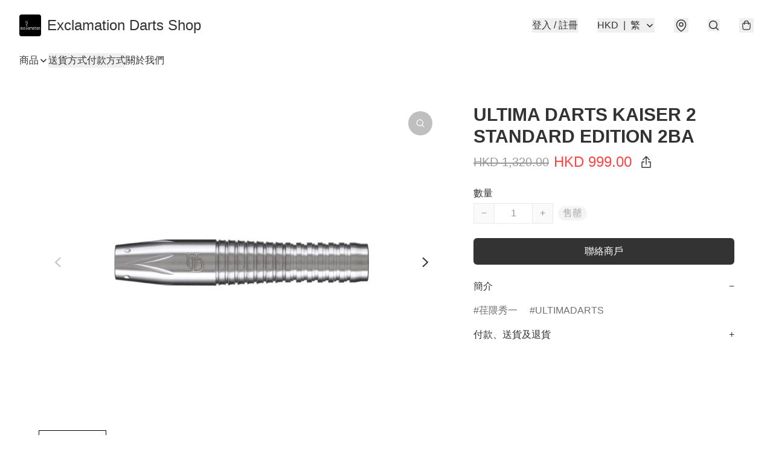

--- FILE ---
content_type: application/javascript
request_url: https://www.exdarts.store/fb_pixel_page_view
body_size: -201
content:
(function initFBQ(){var fbPixelUserData = {};fbq('init', "361168951341796", fbPixelUserData, { agent: 'plboutir' });fbq('track', "PageView", {}, { eventID: "50bd9d0f83b84801a1f6292d3470f1e9" });}())